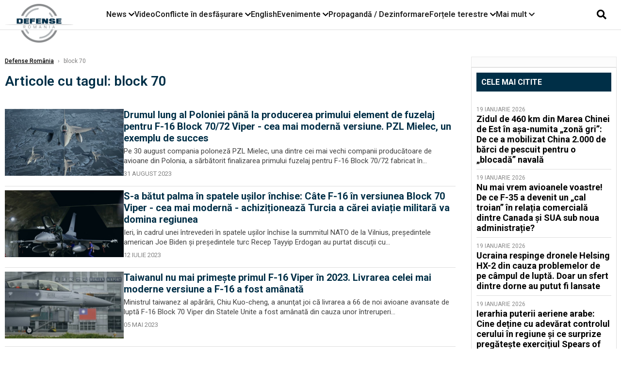

--- FILE ---
content_type: text/html; charset=UTF-8
request_url: https://www.defenseromania.ro/tag/block-70_28010
body_size: 11920
content:
<!DOCTYPE html>
<html lang="ro">

<head>
    <meta charset="UTF-8">
    <meta name="language" content="Romanian" />
    <title>Articole despre  Block 70 | Defense România     </title>
    <meta name="description" content="Citește toate stirile despre Block 70 pe site-ul Defense România - analize, explicații și context real. " />
    <meta name="viewport" content="width=device-width, initial-scale=1.0">

    <link rel="shortcut icon" href="/favicon.png?v=2">
    <link rel="icon" type="image/x-icon" href="/favicon.png?v=2">
    <link rel="shortcut icon" type="image/vnd.microsoft.icon" href="/favicon.png?v=2">

            <link rel="canonical" href="https://www.defenseromania.ro/tag/block-70_28010" />
                        <script type="application/ld+json">
                {"@context":"http:\/\/schema.org","@type":"BreadcrumbList","itemListElement":[{"@type":"ListItem","position":1,"item":{"name":"Defense Rom\u00e2nia","@id":"https:\/\/www.defenseromania.ro"}},{"@type":"ListItem","position":2,"item":{"name":"block 70","@id":"https:\/\/www.defenseromania.ro\/tag\/block-70_28010"}}]}            </script>
            <meta name="expires" content="never" />
    <meta name="revisit-after" content="whenever" />
            <meta name="robots" content="follow, index, max-snippet:-1, max-video-preview:-1, max-image-preview:large" />
        <meta name="theme-color" content="#292c33" />

    <meta name="robots" content="max-image-preview:large">

    
    
    <link rel="preload" href="https://www.defenseromania.ro/static/css/normalize.css" as="style">
    <link rel="preload" href="https://www.defenseromania.ro/static/css/owl.carousel.min.css" as="style" />
    <link rel="preload" href="https://www.defenseromania.ro/static/css/video-js.css" as="style">
    <link rel="preload" href="https://www.defenseromania.ro/static/css/dcnews-style.css?v=1768955429" as="style">
    <link rel="preconnect" href="https://fonts.googleapis.com">
    <link rel="preconnect" href="https://fonts.gstatic.com" crossorigin>

    <link href="https://fonts.googleapis.com/css2?family=Playfair+Display:ital,wght@0,400..900;1,400..900&family=Roboto:ital,wght@0,100..900;1,100..900&display=swap" rel="stylesheet">

    <link rel="stylesheet" href="https://www.defenseromania.ro/static/css/owl.carousel.min.css" type="text/css" />
    <link rel="stylesheet" href="https://www.defenseromania.ro/static/css/font-awesome-all.min.css?v=3" type="text/css" />

    <link rel="stylesheet" href="https://www.defenseromania.ro/static/css/video-js.css">
    <link rel="stylesheet" href="https://www.defenseromania.ro/static/css/dcnews-style.css?v=1768955429">

    <!-- Google tag (gtag.js)-->
    <script async src="https://www.googletagmanager.com/gtag/js?id=G-PMZ80LKM72"></script>
    <script>
        window.dataLayer = window.dataLayer || [];

        function gtag() {
            dataLayer.push(arguments);
        }

        gtag('consent', 'default', {
            'ad_storage': 'denied',
            'analytics_storage': 'granted',
            'ad_user_data': 'denied',
            'ad_personalization': 'denied'
        });

        gtag('js', new Date());

        gtag('config', 'G-PMZ80LKM72');
    </script>

    <script src="https://fundingchoicesmessages.google.com/i/pub-7670433186403461?ers=1"></script>
    <script src="https://securepubads.g.doubleclick.net/tag/js/gpt.js" crossorigin="anonymous" async></script>

            <script type="text/javascript">
            function toggleMore() {
                $('.overlay_wrapper').toggleClass('active');
                $('.logo_fl ').toggleClass('small');
            }

            function toggleSearch() {
                $('.icon_menu_search').toggleClass('active');
                $('.gcse-wrapper').toggleClass('active');
            }
        </script>

        
        <script>
            var articles = [{"article_title":"Zidul de 460 km din Marea Chinei de Est \u00een a\u0219a-numita \u201ezon\u0103 gri\u201d: De ce a mobilizat China 2.000 de b\u0103rci de pescuit pentru o \u201eblocad\u0103\u201d naval\u0103","article_url":"https:\/\/www.defenseromania.ro\/zidul-de-460-km-din-marea-chinei-de-est-in-asa-numita-zona-gri-de-ce-a-mobilizat-china-2-000-de-barci-de-pescuit-pentru-o-blocada-navala_640255.html"},{"article_title":"Nu mai vrem avioanele voastre! De ce F-35 a devenit un \u201ecal troian\u201d \u00een rela\u021bia comercial\u0103 dintre Canada \u0219i SUA sub noua administra\u021bie?","article_url":"https:\/\/www.defenseromania.ro\/nu-mai-vrem-avioanele-voastre-de-ce-f-35-a-devenit-un-cal-troian-in-relatia-comerciala-dintre-canada-si-sua-sub-noua-administratie_640246.html"},{"article_title":"Ucraina respinge dronele Helsing HX-2 din cauza problemelor de pe c\u00e2mpul de lupt\u0103. Doar un sfert dintre dorne au putut fi lansate","article_url":"https:\/\/www.defenseromania.ro\/ucraina-respinge-dronele-helsing-hx-2-din-cauza-problemelor-de-pe-campul-de-lupta-doar-un-sfert-dintre-dorne-au-putut-fi-lansate_640232.html"},{"article_title":"Ierarhia puterii aeriene arabe: Cine de\u021bine cu adev\u0103rat controlul cerului \u00een regiune \u0219i ce surprize preg\u0103te\u0219te exerci\u021biul Spears of Victory","article_url":"https:\/\/www.defenseromania.ro\/ierarhia-puterii-aeriene-arabe-cine-detine-cu-adevarat-controlul-cerului-in-regiune-si-ce-surprize-pregateste-exercitiul-spears-of-victory_640249.html"},{"article_title":"\u201eNu ve\u021bi c\u00e2\u0219tiga \u00een ap\u0103rare\u201d: Strategia radical\u0103 a generalului Sirski pentru ca Ucraina s\u0103 poat\u0103 prelua ini\u021biativa pe front \u00een 2026","article_url":"https:\/\/www.defenseromania.ro\/nu-veti-castiga-in-aparare-strategia-radicala-a-generalului-sirski-pentru-ca-ucraina-sa-poata-prelua-initiativa-pe-front-in-2026_640241.html"}]        </script>

                    

            <script>
                            </script>
        
    


                        <meta name="cXenseParse:pageclass" content="frontpage" />
                <meta name="cXenseParse:url" content="https://www.defenseromania.ro/tag/block-70_28010" />
    
                            
<!--Gemius video outstream sticky floating-->
<!--<script src="https://publisher.caroda.io/videoPlayer/caroda.min.js?ctok=6a2afe4b095653261466" crossorigin="anonymous" defer></script>-->
<!--End Gemius video outstream sticky floating-->
<!--<script async src="https://securepubads.g.doubleclick.net/tag/js/gpt.js" crossorigin="anonymous"></script>-->

<script >
    var googletag = googletag || {};googletag.cmd = googletag.cmd || [];
    googletag.cmd.push(function() {


        /*Billboard_responsive desktop si mobil, hp under main*/
        googletag.defineSlot("/1473368974/defenseromania_gpt/billboard_responsive", [[970,90], [970,200], [970,250], [728, 90], [728, 200], [750, 100], [750, 200], [750, 250], [750,300], [300, 250], [320, 50], [320, 100], [336, 250], [336, 280]], "div-gpt-defenseromania_gpt-billboard_responsive")
            .defineSizeMapping(
                googletag
                    .sizeMapping()
                    .addSize([990, 0],  [[970,90], [970,200], [970,250]])
                    .addSize([800, 0],  [[728, 90], [728, 200], [750, 100], [750, 200], [750, 250], [750,300]])
                    .addSize([336, 0],  [[300, 250], [320, 50], [320, 100], [336, 250], [336, 280]])
                    .addSize([320, 0],  [[300, 250], [320, 50], [320, 100]])
                    .addSize([0, 0], [])
                    .build()
            )
            .addService(googletag.pubads());

        /*End Billboard_responsive desktop si mobil, hp under main*/

        /*Billboard2_responsive desktop si mobil, hp above video box*/
        googletag.defineSlot("/1473368974/defenseromania_gpt/billboard2_responsive", [[970,90], [970,200], [970,250], [728, 90], [728, 200], [750, 100], [750, 200], [750, 250], [750,300], [300, 250], [300, 600], [320, 50], [320, 100], [336, 250], [336, 280]], "div-gpt-defenseromania_gpt-billboard2_responsive")
            .defineSizeMapping(
                googletag
                    .sizeMapping()
                    .addSize([990, 0],  [[970,90], [970,200], [970,250]])
                    .addSize([800, 0],  [[728, 90], [728, 200], [750, 100], [750, 200], [750, 250], [750,300]])
                    .addSize([336, 0],  [[300, 250], [300, 600], [320, 50], [320, 100], [336, 250], [336, 280]])
                    .addSize([320, 0],  [[300, 250], [300, 600], [320, 50], [320, 100]])
                    .addSize([0, 0], [])
                    .build()
            )
            .addService(googletag.pubads());

        /*End Billboard2_responsive desktop si mobil, hp above video box*/

        /*Billboard3_responsive desktop si mobil, hp under Conflicte in desfasurare*/
        googletag.defineSlot("/1473368974/defenseromania_gpt/billboard3_responsive", [[970,90], [970,200], [970,250], [728, 90], [728, 200], [750, 100], [750, 200], [750, 250], [750,300], [300, 250], [300, 600], [320, 50], [320, 100], [336, 250], [336, 280]], "div-gpt-defenseromania_gpt-billboard3_responsive")
            .defineSizeMapping(
                googletag
                    .sizeMapping()
                    .addSize([990, 0],  [[970,90], [970,200], [970,250]])
                    .addSize([800, 0],  [[728, 90], [728, 200], [750, 100], [750, 200], [750, 250], [750,300]])
                    .addSize([336, 0],  [[300, 250], [300, 600], [320, 50], [320, 100], [336, 250], [336, 280]])
                    .addSize([320, 0],  [[300, 250], [300, 600], [320, 50], [320, 100]])
                    .addSize([0, 0], [])
                    .build()
            )
            .addService(googletag.pubads());

        /*End Billboard3_responsive desktop si mobil, hp under Conflicte in desfasurare*/

        /*box1_horizontal desktop and mobile, article under Main Photo*/
        googletag.defineSlot("/1473368974/defenseromania_gpt/box1_horizontal", [[300,250], [320,50], [320,100], [336,250], [336,280], [728,90], [728,200], [750,250], [750,300], [900, 200], [900, 250]], "div-gpt-defenseromania_gpt-box1_horizontal")
            .defineSizeMapping(
                googletag
                    .sizeMapping()
                    .addSize([990, 0],  [ [728,90], [728,200], [750,250], [750,300], [900,200], [900,250]])
                    .addSize([770, 0],  [ [728,90], [728,200], [750,250], [750,300]])
                    .addSize([336, 0],  [ [300,250], [320,50], [320,100], [336,250], [336,280]])
                    .addSize([320, 0],  [ [300,250], [320,50], [320,100]])
                    .addSize([0, 0], [])
                    .build()
            )
            .addService(googletag.pubads());
        /*End box1_horizontal desktop and mobile, article under Main Photo*/

        /*box2_horizontal desktop and mobile, article under Article text*/
        googletag.defineSlot("/1473368974/defenseromania_gpt/box2_horizontal", [[300,250], [300,600], [320,50], [320,100], [336,250], [336,280], [728,90], [728,200], [750,250], [750,300], [900, 200], [900, 250]], "div-gpt-defenseromania_gpt-box2_horizontal")
            .defineSizeMapping(
                googletag
                    .sizeMapping()
                    .addSize([990, 0],  [ [728,90], [728,200], [750,250], [750,300], [900,200], [900,250]])
                    .addSize([770, 0],  [ [728,90], [728,200], [750,250], [750,300]])
                    .addSize([336, 0],  [ [300,250], [300,600], [320,50], [320,100], [336,250], [336,280]])
                    .addSize([320, 0],  [ [300,250], [300,600], [320,50], [320,100]])
                    .addSize([0, 0], [])
                    .build()
            )
            .addService(googletag.pubads());
        /*End box2_horizontal desktop and mobile, article under Article text*/

        /*box1_right desktop coloana dreapta prima pozitie*/
        googletag.defineSlot("/1473368974/defenseromania_gpt/box1_right", [[300,250], [300,600]], "div-gpt-defenseromania_gpt-box1_right")
            .defineSizeMapping(
                googletag
                    .sizeMapping()
                    .addSize([320, 0],  [[300,250], [300,600]])
                    .addSize([0, 0], [])
                    .build()
            )
            .addService(googletag.pubads());
        /*End box1_right desktop coloana dreapta prima pozitie*/

        /*box2_right video page*/
        googletag.defineSlot("/1473368974/defenseromania_gpt/box2_right_video", [[300,100], [300,200], [300,250]], "div-gpt-defenseromania_gpt-box2_right_video")
            .defineSizeMapping(
                googletag
                    .sizeMapping()
                    .addSize([320, 0],  [[300,100], [300,200], [300,250]])
                    .addSize([0, 0], [])
                    .build()
            )
            .addService(googletag.pubads());
        /*End box2_right video page*/


                googletag.pubads().setTargeting('defense_category', '' );
                        
        


        googletag.pubads().enableSingleRequest();

        function logGptSlots(label = '[GPT DEBUG]') {
            if (!window.googletag || !googletag.pubads) {
                console.warn(label, 'googletag not ready');
                return;
            }

            googletag.cmd.push(() => {
                const slots = googletag.pubads().getSlots();

                if (!slots || !slots.length) {
                    console.warn(label, 'no slots defined');
                    return;
                }

                console.group(`${label} ${slots.length} slot(s)`);

                slots.forEach((slot, i) => {
                    const divId = slot.getSlotElementId();
                    const path = slot.getAdUnitPath();

                    const sizes = slot.getSizes()
                        .map(s => s.getWidth() + 'x' + s.getHeight());

                    const targeting = slot.getTargetingMap
                        ? slot.getTargetingMap()
                        : {};

                    const response = slot.getResponseInformation
                        ? slot.getResponseInformation()
                        : null;

                    console.group(`Slot #${i + 1}: ${divId}`);
                    console.log('adUnitPath:', path);
                    console.log('sizes:', sizes);
                    console.log('targeting:', targeting);
                    console.log('response:', response);
                    console.groupEnd();
                });

                console.groupEnd();
            });
        }
        logGptSlots('[AFTER INIT]');
        googletag.cmd.push(() => {
            googletag.pubads().addEventListener('slotRenderEnded', (e) => {
                console.log('[GPT RENDER]', {
                    divId: e.slot.getSlotElementId(),
                    adUnitPath: e.slot.getAdUnitPath(),
                    isEmpty: e.isEmpty,
                    size: e.size,
                    creativeId: e.creativeId,
                    lineItemId: e.lineItemId
                });
            });
        });

        googletag.pubads().disableInitialLoad();
        googletag.enableServices();

    });


</script>                                        <meta name="google-site-verification" content="" />

    
    <script>
        var home = 0;
        var new_website = 1;
    </script>

    

    <style>
        @media screen and (max-width: 500px) {
            .burger-wrapper {
                display: inline-block;
                width: 40%;
                vertical-align: middle;
            }

            #nav-icon3 {
                width: 20px;
                height: 15px;
                position: relative;
                margin: 20px;
                margin-left: 15px;
                -webkit-transform: rotate(0deg);
                -moz-transform: rotate(0deg);
                -o-transform: rotate(0deg);
                transform: rotate(0deg);
                -webkit-transition: .5s ease-in-out;
                -moz-transition: .5s ease-in-out;
                -o-transition: .5s ease-in-out;
                transition: .5s ease-in-out;
                cursor: pointer;
            }

            #nav-icon3 span:nth-child(1) {
                top: 0;
            }

            #nav-icon3 span {
                display: block;
                position: absolute;
                height: 2px;
                width: 100%;
                background: #3a2a77;
                opacity: 1;
                left: 0;
                -webkit-transform: rotate(0deg);
                -moz-transform: rotate(0deg);
                -o-transform: rotate(0deg);
                transform: rotate(0deg);
                -webkit-transition: .25s ease-in-out;
                -moz-transition: .25s ease-in-out;
                -o-transition: .25s ease-in-out;
                transition: .25s ease-in-out;
            }

            .logo {
                text-align: center;
                vertical-align: middle;
                margin-bottom: 10px;
                margin-top: 11px;
                padding: 0;
                width: 20%;
                display: inline-block;
            }

            .nxt_menu,
            .nxt_menu_v2 {
                opacity: 0;
                width: 100%;
                position: absolute;
                top: -700px;
                background: #261f3d;
                z-index: 110;
                -webkit-box-shadow: 0 5px 30px 0px #000000;
                -moz-box-shadow: 0 5px 30px 0px #000000;
                box-shadow: 0 5px 30px 0px #000000;
                -webkit-transition: all ease-out .2s;
                -moz-transition: all ease-out .2s;
                -o-transition: all ease-out .2s;
                transition: all ease-out .2s;
            }

            .is_visible {
                opacity: 1;
                top: 0;
            }

            .nxt_menu_v2 h3 {
                display: inline-block;
                color: #fff;
                margin: 0 auto;
                line-height: 52px;
                font-size: 20px;
            }

            .subMenu_header {
                text-align: center;
                margin-bottom: 10px;
                height: 52px;
                padding-bottom: 10px;
                border-bottom: 1px solid #fff;
            }

            .subMenu_header i {
                position: absolute;
                left: 20px;
                top: 25px;
                font-size: 20px;
            }

            .nxt_menu_item .fa-caret-right {
                padding: 20px;
                position: absolute;
                bottom: -11px;
                font-size: 18px;
                color: #fff;
                right: 30px;
            }

            .nxt_menu_content {
                margin: 2%;
                color: #fff;
            }

            .nxt_menu_item {
                font-weight: 600;
                font-size: 13px;
                padding: 10px;
                padding-right: 0;
                position: relative;
                width: 48%;
                font-weight: 600;
                box-sizing: border-box;
                display: inline-block;
                vertical-align: middle;
            }

            .nxt_menu_item a {
                color: #fff;
            }

            .nxt_menu_item.selected a {
                color: #fecb30;
                font-weight: 800
            }

            .icon_menu_close {
                width: 50px;
                object-fit: contain;
                position: absolute;
                left: 12px;
                top: 10px;
                padding: 10px;
                cursor: pointer;
            }
        }
    </style>
    <script>
        var menuStack = [];

        function showSubmenu(id, name, url) {
            if (id != menuStack[menuStack.length - 1] && menuStack.length) {
                // $("#subMenu"+menuStack[menuStack.length-1]).slideUp("fast", function() {
                // 	$("#subMenu"+id).slideDown("fast");
                // });
                hide(document.getElementById("subMenu" + menuStack[menuStack.length - 1]));
                show(document.getElementById("subMenu" + id));
            } else {
                show(document.getElementById("subMenu" + id));
            }
            if (name != "") document.querySelector("#subMenu" + id + " .nxt_menu_v2_title").innerHTML = name;
            if (url != "") document.querySelector("#subMenu" + id + " .first a").innerHTML = name;
            if (url != "") document.querySelector("#subMenu" + id + " .first a").href = url;

            if ((menuStack.length == 0 || menuStack[menuStack.length - 1] != id) && id)
                menuStack.push(id);
        }

        function closeSubmenu(id) {
            hide(document.getElementById("subMenu" + id));
            menuStack.pop();
            if (menuStack.length)
                showSubmenu(menuStack[menuStack.length - 1], "", "");
        }

        function toggleMenu() {
            showSubmenu(0, "", "");
        }

        // Show an element
        var show = function(elem) {
            // elem.style.display = 'block';
            elem.classList.add('is_visible');
        };

        // Hide an element
        var hide = function(elem) {
            // elem.style.display = 'none';
            elem.classList.remove('is_visible');
        };
    </script>

    <script>
        var pool_results_enabled = 1    </script>
</head>

<body class="body-new ">

        <script>
        var ad = document.createElement('div');
        ad.id = 'AdSense';
        ad.className = 'AdSense';
        ad.style.display = 'block';
        ad.style.position = 'absolute';
        ad.style.top = '-1px';
        ad.style.height = '1px';
        document.body.appendChild(ad);
    </script>
    <div id="fb-root"></div>

    
    <div class="header_all_wrapper desktop_only">
        <div class="header_all" id="header_all">
            <div class="header_wrapper">
                <div id="header">
                    <div class="header_v2_left">
                        <a class="logo_fl" id="logo_fl" href="/" title="" rel="nofollow"></a>
                    </div>
                    <div class="header_v2_center">
                        <nav class="nav" itemscope="" itemtype="http://www.schema.org/SiteNavigationElement">
                            <ul class="nav-list">
                                                                    <li class="nav-list-item" itemprop="name" data-toggle-submenu="100">
                                        <a href="/news" title="News" class="nav-list-item-link " itemprop="url">News</a>
                                                                                    <i class="fa fa-chevron-down"></i>
                                            <ul class="sbmneu" id="submenu_100">
                                                                                                    <li>
                                                        <a href="/news/uniunea-europeana" title="Uniunea Europeană" class="nav-list-item-link " itemprop="url">Uniunea Europeană</a>
                                                    </li>
                                                                                                    <li>
                                                        <a href="/news/securitate-energetica" title="Securitate energetică" class="nav-list-item-link " itemprop="url">Securitate energetică</a>
                                                    </li>
                                                                                                    <li>
                                                        <a href="/news/nato" title="NATO" class="nav-list-item-link " itemprop="url">NATO</a>
                                                    </li>
                                                                                            </ul>
                                                                            </li>
                                                                    <li class="nav-list-item" itemprop="name" >
                                        <a href="/video" title="Video" class="nav-list-item-link " itemprop="url">Video</a>
                                                                            </li>
                                                                    <li class="nav-list-item" itemprop="name" data-toggle-submenu="102">
                                        <a href="/conflicte-militare-in-desfasurare" title="Conflicte în desfășurare" class="nav-list-item-link " itemprop="url">Conflicte în desfășurare</a>
                                                                                    <i class="fa fa-chevron-down"></i>
                                            <ul class="sbmneu" id="submenu_102">
                                                                                                    <li>
                                                        <a href="/conflicte-militare-in-desfasurare/siria" title="Siria" class="nav-list-item-link " itemprop="url">Siria</a>
                                                    </li>
                                                                                                    <li>
                                                        <a href="/conflicte-militare-in-desfasurare/libia" title="Libia" class="nav-list-item-link " itemprop="url">Libia</a>
                                                    </li>
                                                                                                    <li>
                                                        <a href="/conflicte-militare-in-desfasurare/irak" title="Irak" class="nav-list-item-link " itemprop="url">Irak</a>
                                                    </li>
                                                                                                    <li>
                                                        <a href="/conflicte-militare-in-desfasurare/yemen" title="Yemen" class="nav-list-item-link " itemprop="url">Yemen</a>
                                                    </li>
                                                                                                    <li>
                                                        <a href="/conflicte-militare-in-desfasurare/ucraina" title="Ucraina" class="nav-list-item-link " itemprop="url">Ucraina</a>
                                                    </li>
                                                                                                    <li>
                                                        <a href="/conflicte-militare-in-desfasurare/israel" title="Israel" class="nav-list-item-link " itemprop="url">Israel</a>
                                                    </li>
                                                                                            </ul>
                                                                            </li>
                                                                    <li class="nav-list-item" itemprop="name" >
                                        <a href="/english" title="English" class="nav-list-item-link " itemprop="url">English</a>
                                                                            </li>
                                                                    <li class="nav-list-item" itemprop="name" data-toggle-submenu="106">
                                        <a href="/evenimente" title="Evenimente" class="nav-list-item-link " itemprop="url">Evenimente</a>
                                                                                    <i class="fa fa-chevron-down"></i>
                                            <ul class="sbmneu" id="submenu_106">
                                                                                                    <li>
                                                        <a href="/evenimente/industria-de-aparare" title="Industria de apărare" class="nav-list-item-link " itemprop="url">Industria de apărare</a>
                                                    </li>
                                                                                            </ul>
                                                                            </li>
                                                                    <li class="nav-list-item" itemprop="name" >
                                        <a href="/propaganda-dezinformare" title="Propagandă / Dezinformare" class="nav-list-item-link " itemprop="url">Propagandă / Dezinformare</a>
                                                                            </li>
                                                                    <li class="nav-list-item" itemprop="name" data-toggle-submenu="109">
                                        <a href="/forta-terestra" title="Forțele terestre" class="nav-list-item-link " itemprop="url">Forțele terestre</a>
                                                                                    <i class="fa fa-chevron-down"></i>
                                            <ul class="sbmneu" id="submenu_109">
                                                                                                    <li>
                                                        <a href="/forta-terestra/forte-speciale" title="Forțele speciale" class="nav-list-item-link " itemprop="url">Forțele speciale</a>
                                                    </li>
                                                                                            </ul>
                                                                            </li>
                                                                                                <li class="nav-list-item" itemprop="name" data-toggle-submenu="0">
                                    <a href="javascript:void(0);" title="Mai mult" class="nav-list-item-link" itemprop="url">Mai mult <i class="fa fa-chevron-down"></i></a>
                                    <ul class="sbmneu" id="submenu_0">
                                                                                    <li>
                                                <a href="/forta-navala" title="Forțele navale" class="nav-list-item-link " itemprop="url">Forțele navale</a>
                                            </li>
                                                                                    <li>
                                                <a href="/forta-aeriana" title="Forțele aeriene" class="nav-list-item-link " itemprop="url">Forțele aeriene</a>
                                            </li>
                                                                                    <li>
                                                <a href="/cyber" title="Cyber" class="nav-list-item-link " itemprop="url">Cyber</a>
                                            </li>
                                                                                    <li>
                                                <a href="/terorism" title="Terorism" class="nav-list-item-link " itemprop="url">Terorism</a>
                                            </li>
                                                                                    <li>
                                                <a href="/industrie-de-aparare" title="Industria de apărare" class="nav-list-item-link " itemprop="url">Industria de apărare</a>
                                            </li>
                                                                                    <li>
                                                <a href="/strategica" title="Strategica" class="nav-list-item-link " itemprop="url">Strategica</a>
                                            </li>
                                                                                    <li>
                                                <a href="/istorie" title="Istorie" class="nav-list-item-link " itemprop="url">Istorie</a>
                                            </li>
                                                                                    <li>
                                                <a href="/intelligence" title="Intelligence" class="nav-list-item-link " itemprop="url">Intelligence</a>
                                            </li>
                                                                            </ul>
                                </li>
                                                            </ul>
                        </nav>
                    </div>
                    <div class="header_v2_right">
                        <div class="icon_wrapper">
                            <i class="fa fa-search" onclick="toggleSearch();"></i>

                            <div class="gcse-wrapper" id="gcse-wrapper">
                                <form name="" action="/cauta" method="get" id="searchSiteForm">
                                    <input type="text" class="nxt_searchInput" id="nxt_searchInput" name="q" placeholder="Scrie aici pentru a căuta">
                                    <button type="submit" class="nxt_searchSubmit" value="">
                                        <img src="https://media.dcnews.ro/assets/images/icon_search_desktop.png" class="icon_menu_search" width="20" height="18">
                                    </button>
                                </form>
                            </div>
                        </div>
                    </div>
                </div>
            </div>


                    </div>
    </div>

    <header class="mobile_only">
        <div class="headerMobile">
            <div class="logo" style="">
                <a href="/" class="prerender">
                    <img src="https://media.defenseromania.ro/assets_v2/images/logo_defense.png?v=2" width="50" alt="Defense România" />
                </a>
            </div>
            <div class="right">
                <div class="burger-wrapper">
                    <div id="mobileBurgerNav" onClick="toggleNavMenu();">
                        <i class="fa-solid fa-bars"></i>
                        <i class="fa-solid fa-xmark"></i>
                    </div>
                </div>
            </div>
        </div>
        <div id="navigationMobile">
            <div id="navigationMobileSearch">
                <form action="/cauta" method="get">
                    <div class="mobileSearch">
                        <input type="text" name="q" placeholder="Caută articol...">
                        <button type="submit" class="mobileSearchButton">
                            <i class="fa-solid fa-magnifying-glass"></i>
                        </button>
                    </div>
                </form>
            </div>
                                                <div class="mobileMenuHead" id="mobileMenuHead_100">
                        <div class="mobileMenuItem" id="mobileMenuItem_100" onClick="toggleSubmenu(100);">
                            <span>News</span>
                            <i class="fa-solid fa-chevron-down"></i>
                        </div>
                    </div>
                    <div class="mobileSubmenuContainer" id="mobileSubmenu_100">
                        <div class="mobileMenuItem"> <a href="/news">News</a></div>
                                                    <div class="mobileMenuItem"> <a href="/news/uniunea-europeana">Uniunea Europeană</a></div>
                                                    <div class="mobileMenuItem"> <a href="/news/securitate-energetica">Securitate energetică</a></div>
                                                    <div class="mobileMenuItem"> <a href="/news/nato">NATO</a></div>
                                            </div>
                                                                <div class="mobileMenuHead">
                        <div class="mobileMenuItem"> <a href="/video">Video </a></div>
                    </div>
                                                                <div class="mobileMenuHead" id="mobileMenuHead_102">
                        <div class="mobileMenuItem" id="mobileMenuItem_102" onClick="toggleSubmenu(102);">
                            <span>Conflicte în desfășurare</span>
                            <i class="fa-solid fa-chevron-down"></i>
                        </div>
                    </div>
                    <div class="mobileSubmenuContainer" id="mobileSubmenu_102">
                        <div class="mobileMenuItem"> <a href="/conflicte-militare-in-desfasurare">Conflicte în desfășurare</a></div>
                                                    <div class="mobileMenuItem"> <a href="/conflicte-militare-in-desfasurare/siria">Siria</a></div>
                                                    <div class="mobileMenuItem"> <a href="/conflicte-militare-in-desfasurare/libia">Libia</a></div>
                                                    <div class="mobileMenuItem"> <a href="/conflicte-militare-in-desfasurare/irak">Irak</a></div>
                                                    <div class="mobileMenuItem"> <a href="/conflicte-militare-in-desfasurare/yemen">Yemen</a></div>
                                                    <div class="mobileMenuItem"> <a href="/conflicte-militare-in-desfasurare/ucraina">Ucraina</a></div>
                                                    <div class="mobileMenuItem"> <a href="/conflicte-militare-in-desfasurare/israel">Israel</a></div>
                                            </div>
                                                                <div class="mobileMenuHead">
                        <div class="mobileMenuItem"> <a href="/english">English </a></div>
                    </div>
                                                                <div class="mobileMenuHead" id="mobileMenuHead_106">
                        <div class="mobileMenuItem" id="mobileMenuItem_106" onClick="toggleSubmenu(106);">
                            <span>Evenimente</span>
                            <i class="fa-solid fa-chevron-down"></i>
                        </div>
                    </div>
                    <div class="mobileSubmenuContainer" id="mobileSubmenu_106">
                        <div class="mobileMenuItem"> <a href="/evenimente">Evenimente</a></div>
                                                    <div class="mobileMenuItem"> <a href="/evenimente/industria-de-aparare">Industria de apărare</a></div>
                                            </div>
                                                                <div class="mobileMenuHead">
                        <div class="mobileMenuItem"> <a href="/propaganda-dezinformare">Propagandă / Dezinformare </a></div>
                    </div>
                                                                <div class="mobileMenuHead" id="mobileMenuHead_109">
                        <div class="mobileMenuItem" id="mobileMenuItem_109" onClick="toggleSubmenu(109);">
                            <span>Forțele terestre</span>
                            <i class="fa-solid fa-chevron-down"></i>
                        </div>
                    </div>
                    <div class="mobileSubmenuContainer" id="mobileSubmenu_109">
                        <div class="mobileMenuItem"> <a href="/forta-terestra">Forțele terestre</a></div>
                                                    <div class="mobileMenuItem"> <a href="/forta-terestra/forte-speciale">Forțele speciale</a></div>
                                            </div>
                                                                <div class="mobileMenuHead">
                        <div class="mobileMenuItem"> <a href="/forta-navala">Forțele navale </a></div>
                    </div>
                                                                <div class="mobileMenuHead">
                        <div class="mobileMenuItem"> <a href="/forta-aeriana">Forțele aeriene </a></div>
                    </div>
                                                                <div class="mobileMenuHead">
                        <div class="mobileMenuItem"> <a href="/cyber">Cyber </a></div>
                    </div>
                                                                <div class="mobileMenuHead">
                        <div class="mobileMenuItem"> <a href="/terorism">Terorism </a></div>
                    </div>
                                                                <div class="mobileMenuHead">
                        <div class="mobileMenuItem"> <a href="/industrie-de-aparare">Industria de apărare </a></div>
                    </div>
                                                                <div class="mobileMenuHead">
                        <div class="mobileMenuItem"> <a href="/strategica">Strategica </a></div>
                    </div>
                                                                <div class="mobileMenuHead">
                        <div class="mobileMenuItem"> <a href="/istorie">Istorie </a></div>
                    </div>
                                                                <div class="mobileMenuHead">
                        <div class="mobileMenuItem"> <a href="/intelligence">Intelligence </a></div>
                    </div>
                            
            <div id="navigationMobileApps" style="padding: 15px 8px;">
                <span style="font-size: 16px;line-height: 35px;font-family: Helvetica,sans-serif;font-weight: 700; color:#000;">Poți descărca aplicația:</span><br />
                <div id="mobileAppLinks">
                    <a href='https://apps.apple.com/us/app/defenseromania/id1394093754'><img alt='Get it on App Store' class="lazy" src="https://media.dcnews.ro/nxthost/app-store-logo.png" height="40" width="116" /></a>
                    <a href='https://play.google.com/store/apps/details?id=com.nxthub.defenseromania&hl=en_SG&gl=RO'><img alt='Get it on Google Play' class="lazy" src="https://media.dcnews.ro/nxthost/play_store_logo.2.png" height="40" width="116" /></a>
                </div>
            </div>
        </div>
    </header>

    <script>
        function toggleNavMenu() {
            $('html').toggleClass('navActive');
            $('body').toggleClass('navActive');
            $('#mobileBurgerNav').toggleClass('active');
            $('#navigationMobile').toggleClass('active');
        }

        function toggleSubmenu(id) {
            $('.mobileSubmenuContainer').not('#mobileSubmenu_' + id).removeClass('active');
            $('.mobileMenuItem').not('#mobileMenuHead_' + id).removeClass('active');
            $('#mobileSubmenu_' + id).toggleClass('active');
            $('#mobileMenuHead_' + id).toggleClass('active');
        }
    </script>

    <!--Branging U shaped-->
    <div class="desktop-only" style="width: 1200px; margin: 0 auto">
        <div class="" style="position: relative; width:1200px;/*height:250px;*/">

        </div>
    </div>

    <!--End Branging U shaped-->

    <div class="page">
        <div class="Content">
            <div class="section author-page lazy"  style="background-repeat: no-repeat; background-size: cover; background-position: center top"><div class="wrap">

    <div class="container_fixed_width">

<div class="content-fixed spliter" style="background-color: transparent">
        <div class="elements" style="width:calc(75% - ((24px * 2)/ 3)); ">
                
<div class="ContentLeftCateg">
    <div class="siteBreadcrumb">
                <div id="location">
            <a href="https://www.defenseromania.ro/">Defense România</a>
                            <span>&rsaquo;</span>
                                    block 70                        </div>
        </div>

    <div class="ContentIndexStiri">
        <h1>Articole cu tagul: block 70</h1>
        <div class="clear"></div>

        <div class="section" style="background-repeat: no-repeat; background-size: cover; background-position: center top">
            <div class="wrap">

                <div class="spliter">
                    <div class="elements section-listing" style="width:100%; ">
                        <ul>
                                                            <li>
                                    <div>
                                        <article>

<div class="thumb" data-size="landscape">

    <a href="https://www.defenseromania.ro/drumul-lung-al-poloniei-pana-la-producerea-primului-element-de-fuzelaj-pentru-f-16-block-70-72-viper-cea-mai-moderna-versiune-pzl-mielec-un-exemplu-de-succes_624322.html">
        <picture>

            
            
            <img
                src="https://www.defenseromania.ro/thumbs/landscape/2023/08/31/drumul-lung-al-poloniei-pana-la-producerea-primului-element-de-fuzelaj-pentru-f-16-block-70-72-viper-cea-mai-moderna-versiune-pzl-mielec-un-exemplu-de-succes-82733.webp"
                alt="Drumul lung al Poloniei până la producerea primului element de fuzelaj pentru F-16 Block 70/72 Viper - cea mai modernă versiune. PZL Mielec, un exemplu de succes"
                loading="eager" fetchpriority="high"                width="600" height="334"                class="img" />
        </picture>

        
        
        
        
    </a>

</div><div class="compact-details">
    <h3 class="title">
<a href="https://www.defenseromania.ro/drumul-lung-al-poloniei-pana-la-producerea-primului-element-de-fuzelaj-pentru-f-16-block-70-72-viper-cea-mai-moderna-versiune-pzl-mielec-un-exemplu-de-succes_624322.html" title="drumul lung al poloniei pana la producerea primului element de fuzelaj pentru f 16 block 70 72 viper cea mai moderna versiune pzl mielec un exemplu de succes">
    
    
    Drumul lung al Poloniei până la producerea primului element de fuzelaj pentru F-16 Block 70/72 Viper - cea mai modernă versiune. PZL Mielec, un exemplu de succes</a>
</h3>    <div class="abs">Pe 30 august compania poloneză PZL Mielec, una dintre cei mai vechi companii producătoare de avioane din Polonia, a sărbătorit finalizarea primului fuzelaj pentru F-16 Block 70/72 fabricat în...</div>
    <div class="categ_date">
                            <div class="date">31 August 2023</div>
                    </div>
</div>
</article>                                    </div>
                                </li>
                                                            <li>
                                    <div>
                                        <article>

<div class="thumb" data-size="landscape">

    <a href="https://www.defenseromania.ro/s-a-batut-palma-in-spatele-usilor-inchise-cate-f-16-in-versiunea-block-70-viper-cea-mai-moderna-achizitioneaza-turcia-a-carei-aviatie-militara-va-domina-regiunea_623554.html">
        <picture>

            
            
            <img
                src="https://www.defenseromania.ro/thumbs/landscape/2023/07/12/s-a-batut-palma-in-spatele-usilor-inchise-cate-f-16-in-versiunea-block-70-viper-cea-mai-moderna-achizitioneaza-turcia-a-carei-aviatie-militara-va-domina-regiunea-87251.webp"
                alt="S-a bătut palma în spatele ușilor închise: Câte F-16 în versiunea Block 70 Viper - cea mai modernă - achiziționează Turcia a cărei aviație militară va domina regiunea"
                loading="eager" fetchpriority="high"                width="600" height="334"                class="img" />
        </picture>

        
        
        
        
    </a>

</div><div class="compact-details">
    <h3 class="title">
<a href="https://www.defenseromania.ro/s-a-batut-palma-in-spatele-usilor-inchise-cate-f-16-in-versiunea-block-70-viper-cea-mai-moderna-achizitioneaza-turcia-a-carei-aviatie-militara-va-domina-regiunea_623554.html" title="s a batut palma in spatele usilor inchise cate f 16 in versiunea block 70 viper cea mai moderna achizitioneaza turcia a carei aviatie militara va domina regiunea">
    
    
    S-a bătut palma în spatele ușilor închise: Câte F-16 în versiunea Block 70 Viper - cea mai modernă - achiziționează Turcia a cărei aviație militară va domina regiunea</a>
</h3>    <div class="abs">Ieri, în cadrul unei întrevederi în spatele ușilor închise la summitul NATO de la Vilnius, președintele american Joe Biden și președintele turc Recep Tayyip Erdogan au purtat discuții cu...</div>
    <div class="categ_date">
                            <div class="date">12 Iulie 2023</div>
                    </div>
</div>
</article>                                    </div>
                                </li>
                                                            <li>
                                    <div>
                                        <article>

<div class="thumb" data-size="landscape">

    <a href="https://www.defenseromania.ro/taiwanul-nu-mai-primeste-primul-f-16-viper-in-2023-livrarea-celei-mai-moderne-versiune-a-f-16-a-fost-amanata_622539.html">
        <picture>

            
            
            <img
                src="https://www.defenseromania.ro/thumbs/landscape/2023/05/05/taiwanul-nu-mai-primeste-primul-f-16-viper-in-2023-livrarea-celei-mai-moderne-versiune-a-f-16-a-fost-amanata-93287.webp"
                alt="Taiwanul nu mai primește primul F-16 Viper în 2023. Livrarea celei mai moderne versiune a F-16 a fost amânată"
                loading="eager" fetchpriority="high"                width="600" height="334"                class="img" />
        </picture>

        
        
        
        
    </a>

</div><div class="compact-details">
    <h3 class="title">
<a href="https://www.defenseromania.ro/taiwanul-nu-mai-primeste-primul-f-16-viper-in-2023-livrarea-celei-mai-moderne-versiune-a-f-16-a-fost-amanata_622539.html" title="taiwanul nu mai primeste primul f 16 viper in 2023 livrarea celei mai moderne versiune a f 16 a fost amanata">
    
    
    Taiwanul nu mai primește primul F-16 Viper în 2023. Livrarea celei mai moderne versiune a F-16 a fost amânată</a>
</h3>    <div class="abs">Ministrul taiwanez al apărării, Chiu Kuo-cheng, a anunţat joi că livrarea a 66 de noi avioane avansate de luptă F-16 Block 70 Viper din Statele Unite a fost amânată din cauza unor întreruperi...</div>
    <div class="categ_date">
                            <div class="date">05 Mai 2023</div>
                    </div>
</div>
</article>                                    </div>
                                </li>
                                                            <li>
                                    <div>
                                        <article>

<div class="thumb" data-size="landscape">

    <a href="https://www.defenseromania.ro/f-16-inca-pe-val-lockheed-martin-bifeaza-un-moment-istoric-finalizarea-primului-avion-f-16-block-70-viper-cea-mai-moderna-versiune_621632.html">
        <picture>

            
            
            <img
                src="https://www.defenseromania.ro/thumbs/landscape/2023/03/13/f-16-inca-pe-val-lockheed-martin-bifeaza-un-moment-istoric-finalizarea-primului-avion-f-16-block-70-viper-cea-mai-moderna-versiune-98432.webp"
                alt="F-16, încă pe val. Lockheed Martin bifează un moment istoric: Finalizarea primului avion F-16 Block 70 Viper - cea mai modernă versiune"
                loading="eager" fetchpriority="high"                width="600" height="334"                class="img" />
        </picture>

        
        
        
        
    </a>

</div><div class="compact-details">
    <h3 class="title">
<a href="https://www.defenseromania.ro/f-16-inca-pe-val-lockheed-martin-bifeaza-un-moment-istoric-finalizarea-primului-avion-f-16-block-70-viper-cea-mai-moderna-versiune_621632.html" title="f 16 inca pe val lockheed martin bifeaza un moment istoric finalizarea primului avion f 16 block 70 viper cea mai moderna versiune">
    
    
    F-16, încă pe val. Lockheed Martin bifează un moment istoric: Finalizarea primului avion F-16 Block 70 Viper - cea mai modernă versiune</a>
</h3>    <div class="abs">Oficialii din SUA, Bahrain și ai companiei Lockheed Martin au sărbătorit pe 12 martie finalizarea primei aeronave F-16V Block 70 pentru Forțele Aeriene Regale din Bahrain, la facilitatea Lockheed...</div>
    <div class="categ_date">
                            <div class="date">13 Martie 2023</div>
                    </div>
</div>
</article>                                    </div>
                                </li>
                                                            <li>
                                    <div>
                                        <article>

<div class="thumb" data-size="landscape">

    <a href="https://www.defenseromania.ro/noul-mig-35-un-fel-de-f-16-block-70-72-viper-rusesc-doar-ca-industria-rusa-nu-prea-poate-sa-tina-pasul_621174.html">
        <picture>

            
            
            <img
                src="https://www.defenseromania.ro/thumbs/landscape/2023/02/16/noul-mig-35-un-fel-de-f-16-block-70-72-viper-rusesc-doar-ca-industria-rusa-nu-prea-poate-sa-tina-pasul-100925.webp"
                alt="Noul MiG-35, un fel de F-16 Block 70/72 Viper „rusesc”. Doar că industria rusă nu prea poate să țină pasul"
                loading="eager" fetchpriority="high"                width="600" height="334"                class="img" />
        </picture>

        
        
        
        
    </a>

</div><div class="compact-details">
    <h3 class="title">
<a href="https://www.defenseromania.ro/noul-mig-35-un-fel-de-f-16-block-70-72-viper-rusesc-doar-ca-industria-rusa-nu-prea-poate-sa-tina-pasul_621174.html" title="noul mig 35 un fel de f 16 block 70 72 viper rusesc doar ca industria rusa nu prea poate sa tina pasul">
    
    
    Noul MiG-35, un fel de F-16 Block 70/72 Viper „rusesc”. Doar că industria rusă nu prea poate să țină pasul</a>
</h3>    <div class="abs">Rusia a prezentat în 2019 cu mare fast cel mai nou produs al Fulcrum, multirolul MiG-35. MiG-35 este succesorul MiG-29, unul din marile succese ale industriei aeronautice ruse. </div>
    <div class="categ_date">
                            <div class="date">16 Februarie 2023</div>
                    </div>
</div>
</article>                                    </div>
                                </li>
                                                            <li>
                                    <div>
                                        <article>

<div class="thumb" data-size="landscape">

    <a href="https://www.defenseromania.ro/iordania-semneaza-un-acord-pentru-achizitionarea-a-12-avioane-f-16-din-sua-iordania-cumpara-versiunea-block-70-a-f-16_620680.html">
        <picture>

            
            
            <img
                src="https://www.defenseromania.ro/thumbs/landscape/2023/01/20/iordania-semneaza-un-acord-pentru-achizitionarea-a-12-avioane-f-16-din-sua-iordania-cumpara-versiunea-block-70-a-f-16-103229.webp"
                alt="Iordania semnează un acord pentru achiziționarea a 12 avioane F-16 din SUA. Iordania cumpără versiunea Block 70 a F-16"
                loading="eager" fetchpriority="high"                width="600" height="334"                class="img" />
        </picture>

        
        
        
        
    </a>

</div><div class="compact-details">
    <h3 class="title">
<a href="https://www.defenseromania.ro/iordania-semneaza-un-acord-pentru-achizitionarea-a-12-avioane-f-16-din-sua-iordania-cumpara-versiunea-block-70-a-f-16_620680.html" title="iordania semneaza un acord pentru achizitionarea a 12 avioane f 16 din sua iordania cumpara versiunea block 70 a f 16">
    
    
    Iordania semnează un acord pentru achiziționarea a 12 avioane F-16 din SUA. Iordania cumpără versiunea Block 70 a F-16</a>
</h3>    <div class="abs">Iordania a semnat, joi, un acord de modificare a achiziției de aeronave F-16, care include livrarea a 12 avioane F-16 într-o primă fază.</div>
    <div class="categ_date">
                            <div class="date">20 Ianuarie 2023</div>
                    </div>
</div>
</article>                                    </div>
                                </li>
                                                            <li>
                                    <div>
                                        <article>

<div class="thumb" data-size="landscape">

    <a href="https://www.defenseromania.ro/bulgaria-a-votat-aprobarea-a-inca-8-avioane-f-16-in-cea-mai-moderna-versiune-dar-cu-mare-scandal-partida-pro-rusa-a-dat-tonul_619710.html">
        <picture>

            
            
            <img
                src="https://www.defenseromania.ro/thumbs/landscape/2022/11/25/bulgaria-a-votat-aprobarea-a-inca-8-avioane-f-16-in-cea-mai-moderna-versiune-dar-cu-mare-scandal-partida-pro-rusa-a-dat-tonul-107882.webp"
                alt="Bulgaria a votat aprobarea a încă 8 avioane F-16 în cea mai modernă versiune, dar cu mare scandal. Partida pro-rusă a dat tonul"
                loading="eager" fetchpriority="high"                width="600" height="334"                class="img" />
        </picture>

        
        
        
        
    </a>

</div><div class="compact-details">
    <h3 class="title">
<a href="https://www.defenseromania.ro/bulgaria-a-votat-aprobarea-a-inca-8-avioane-f-16-in-cea-mai-moderna-versiune-dar-cu-mare-scandal-partida-pro-rusa-a-dat-tonul_619710.html" title="bulgaria a votat aprobarea a inca 8 avioane f 16 in cea mai moderna versiune dar cu mare scandal partida pro rusa a dat tonul">
    
    
    Bulgaria a votat aprobarea a încă 8 avioane F-16 în cea mai modernă versiune, dar cu mare scandal. Partida pro-rusă a dat tonul</a>
</h3>    <div class="abs">A fost scandal azi în Parlamentul Bulgariei, unde în cele din urmă a fost votată ratificarea contractului dintre Sofia și gigantul american Lockheed Martin pentru achiziția a încă 8 avioane...</div>
    <div class="categ_date">
                            <div class="date">25 Noiembrie 2022</div>
                    </div>
</div>
</article>                                    </div>
                                </li>
                                                            <li>
                                    <div>
                                        <article class="gallery">

<div class="thumb" data-size="landscape">

    <a href="https://www.defenseromania.ro/daca-romania-nu-se-grabeste-sa-semneze-contractul-pentru-f-16-bulgaria-desfasoara-o-cursa-contracronometru-pentru-viper_619131.html">
        <picture>

            
            
            <img
                src="https://www.defenseromania.ro/thumbs/landscape/2022/10/29/daca-romania-nu-se-grabeste-sa-semneze-contractul-pentru-f-16-bulgaria-desfasoara-o-cursa-contracronometru-pentru-viper-110546.webp"
                alt="Dacă România nu se grăbește să semneze contractul pentru F-16, Bulgaria desfășoară o cursă contracronometru pentru Viper"
                loading="eager" fetchpriority="high"                width="600" height="334"                class="img" />
        </picture>

        
                    <span class="gallery_icon"></span>
        
        
        
    </a>

</div><div class="compact-details">
    <h3 class="title">
<a href="https://www.defenseromania.ro/daca-romania-nu-se-grabeste-sa-semneze-contractul-pentru-f-16-bulgaria-desfasoara-o-cursa-contracronometru-pentru-viper_619131.html" title="daca romania nu se grabeste sa semneze contractul pentru f 16 bulgaria desfasoara o cursa contracronometru pentru viper">
    
    
    Dacă România nu se grăbește să semneze contractul pentru F-16, Bulgaria desfășoară o cursă contracronometru pentru Viper</a>
</h3>    <div class="abs">Criza politică din Bulgaria pune în pericol contractul pentru al doilea lot de F-16 Fighting Falcon Block 70/72, în cea mai modernă versiune a celebrelor F-16.</div>
    <div class="categ_date">
                            <div class="date">29 Octombrie 2022</div>
                    </div>
</div>
</article>                                    </div>
                                </li>
                                                            <li>
                                    <div>
                                        <article>

<div class="thumb" data-size="landscape">

    <a href="https://www.defenseromania.ro/cum-incearca-grecia-sa-blocheze-achizitia-turciei-de-f-16-ankara-vorbeste-despre-un-razboi-pe-care-grecii-incearca-sa-l-provoace_617132.html">
        <picture>

            
            
            <img
                src="https://www.defenseromania.ro/thumbs/landscape/2022/07/06/cum-incearca-grecia-sa-blocheze-achizitia-turciei-de-f-16-ankara-vorbeste-despre-un-razboi-pe-care-grecii-incearca-sa-l-provoace-118847.webp"
                alt="Cum încearcă Grecia să blocheze achiziția Turciei de F-16. Ankara vorbește despre un război pe care grecii vor să-l provoace"
                loading="eager" fetchpriority="high"                width="600" height="334"                class="img" />
        </picture>

        
        
        
        
    </a>

</div><div class="compact-details">
    <h3 class="title">
<a href="https://www.defenseromania.ro/cum-incearca-grecia-sa-blocheze-achizitia-turciei-de-f-16-ankara-vorbeste-despre-un-razboi-pe-care-grecii-incearca-sa-l-provoace_617132.html" title="cum incearca grecia sa blocheze achizitia turciei de f 16 ankara vorbeste despre un razboi pe care grecii incearca sa l provoace">
    
    
    Cum încearcă Grecia să blocheze achiziția Turciei de F-16. Ankara vorbește despre un război pe care grecii vor să-l provoace</a>
</h3>    <div class="abs">Tensiunile dintre Turcia și Grecia, ambele state membre NATO, o rivalitate acerbă și fără precedent care nu de puține ori a pus la grea încercare Alianța, par departe de a se încheia, în...</div>
    <div class="categ_date">
                            <div class="date">06 Iulie 2022</div>
                    </div>
</div>
</article>                                    </div>
                                </li>
                                                            <li>
                                    <div>
                                        <article>

<div class="thumb" data-size="landscape">

    <a href="https://www.defenseromania.ro/oficial-bulgaria-cumpara-f-16-pentru-1-6-miliarde-8-avioane-viper-mai-scumpe-decat-cele-3-escadrile-ale-romaniei_615830.html">
        <picture>

            
            
            <img
                src="https://www.defenseromania.ro/thumbs/landscape/2022/04/05/oficial-bulgaria-cumpara-f-16-pentru-1-6-miliarde-8-avioane-viper-mai-scumpe-decat-cele-3-escadrile-ale-romaniei-123470.webp"
                alt="Oficial: Bulgaria cumpără F-16 pentru 1.6 miliarde $. 8 avioane Viper, mai scumpe decât cele 3 escadrile ale României"
                loading="eager" fetchpriority="high"                width="600" height="334"                class="img" />
        </picture>

        
        
        
        
    </a>

</div><div class="compact-details">
    <h3 class="title">
<a href="https://www.defenseromania.ro/oficial-bulgaria-cumpara-f-16-pentru-1-6-miliarde-8-avioane-viper-mai-scumpe-decat-cele-3-escadrile-ale-romaniei_615830.html" title="oficial bulgaria cumpara f 16 pentru 1 6 miliarde 8 avioane viper mai scumpe decat cele 3 escadrile ale romaniei">
    
    
    Oficial: Bulgaria cumpără F-16 pentru 1.6 miliarde $. 8 avioane Viper, mai scumpe decât cele 3 escadrile ale României</a>
</h3>    <div class="abs">Achiziția de F-16 Fighting Falcon a României a generat numeroase discuții și nu de puține ori critici, în special din cauza faptului că aeronavele sunt second hand. Să aruncăm un ochi spre...</div>
    <div class="categ_date">
                            <div class="date">05 Aprilie 2022</div>
                    </div>
</div>
</article>                                    </div>
                                </li>
                                                    </ul>
                    </div>
                </div>
            </div>
        </div>

        <div class="section-paginatie">
                    </div>

    </div>
</div>

        </div>
        <div class="elements" style="width:calc(25% - ((24px * 2)/ 3)); ">
                <div class="section ContentRight desktop_only sticky lazy"  style="background-repeat: no-repeat; background-size: cover; background-position: center top"><div class="wrap">        <div class="ad-container">
<div style="background: #f9f9f98a;border: 1px solid #dcdcdc96; width: 300px; margin-bottom: 10px; text-align: center;">
<center style="padding-bottom:20px"><!-- /1473368974/defenseromania_gpt/box1_right -->
<div id="div-gpt-defenseromania_gpt-box1_right"><script>googletag.cmd.push(() => { googletag.display("div-gpt-defenseromania_gpt-box1_right"); });</script></div>
</center>
</div>
</div>
    <div class="box_recent_news box_cele_mai_citite_stiri">
    <div class="section-list">
        <div class="section-title">
            <span>Cele mai citite</span>
        </div>
    </div>
        <div class="recent_news" style="border-top: none;">
              <a href="https://www.defenseromania.ro/zidul-de-460-km-din-marea-chinei-de-est-in-asa-numita-zona-gri-de-ce-a-mobilizat-china-2-000-de-barci-de-pescuit-pentru-o-blocada-navala_640255.html">
                <div class="recent_news_date">19 IANUARIE 2026</div>
                <span>Zidul de 460 km din Marea Chinei de Est în așa-numita „zonă gri”: De ce a mobilizat China 2.000 de bărci de pescuit pentru o „blocadă” navală</span>
            </a>
            </div><div class="recent_news" >
              <a href="https://www.defenseromania.ro/nu-mai-vrem-avioanele-voastre-de-ce-f-35-a-devenit-un-cal-troian-in-relatia-comerciala-dintre-canada-si-sua-sub-noua-administratie_640246.html">
                <div class="recent_news_date">19 IANUARIE 2026</div>
                <span>Nu mai vrem avioanele voastre! De ce F-35 a devenit un „cal troian” în relația comercială dintre Canada și SUA sub noua administrație?</span>
            </a>
            </div><div class="recent_news" >
              <a href="https://www.defenseromania.ro/ucraina-respinge-dronele-helsing-hx-2-din-cauza-problemelor-de-pe-campul-de-lupta-doar-un-sfert-dintre-dorne-au-putut-fi-lansate_640232.html">
                <div class="recent_news_date">19 IANUARIE 2026</div>
                <span>Ucraina respinge dronele Helsing HX-2 din cauza problemelor de pe câmpul de luptă. Doar un sfert dintre dorne au putut fi lansate</span>
            </a>
            </div><div class="recent_news" >
              <a href="https://www.defenseromania.ro/ierarhia-puterii-aeriene-arabe-cine-detine-cu-adevarat-controlul-cerului-in-regiune-si-ce-surprize-pregateste-exercitiul-spears-of-victory_640249.html">
                <div class="recent_news_date">19 IANUARIE 2026</div>
                <span>Ierarhia puterii aeriene arabe: Cine deține cu adevărat controlul cerului în regiune și ce surprize pregătește exercițiul Spears of Victory</span>
            </a>
            </div><div class="recent_news" >
              <a href="https://www.defenseromania.ro/rusii-spun-ca-oreshnik-e-semnal-pentru-romania-si-polonia-vecinii-ucrainei-amenintati-cu-un-salut-similar-cu-atacul-din-vestul-ucrainei_640267.html">
                <div class="recent_news_date">20 IANUARIE 2026</div>
                <span>Rușii spun că Oreshnik e semnal pentru România și Polonia. Vecinii Ucrainei, amenințați cu un ”salut” similar cu atacul din vestul Ucrainei</span>
            </a>
            </div>
</div>
</div></div>
        </div>
</div>

    </div> <!-- /.container_fixed_width -->

</div></div>



</div> <!-- .Content -->


    <!--Wrapper Gemius Resale-->
            <!-- (c) 2000-2025 Gemius SA version 2.0: /defenseromania.ro_category, Prebid Wrappers -->
        <script>
            window.addEventListener("DOMContentLoaded", () => {
                const s = document.createElement("script");
                s.src = "https://rogde.adocean.pl/_123456789/ad.js?id=nxU2vFmKghajhmrV.HaMu2aTj8P1DQ98WpJajAwWMQ7.N7/nc=1/gdpr=0/gdpr_consent=/redir=";
                s.async = true;
                document.head.appendChild(s);
            });
        </script>

    
<footer>
    <div class="footerBottom">
        <div class="clear20"></div>
        <div class="footerMenu3">
            <ul>
                <li><a href="/politica-de-confidentialitate">Politica de confidențialitate</a></li>
                <li><a href="/politica-cookies">Politica Cookies</a></li>
                <li><a href="javascript:googlefc.callbackQueue.push(googlefc.showRevocationMessage)">Gestionați preferințele</a></li>            </ul>
        </div>
        <div class="clear20"></div>
        <div align="center">
            <div style="display:inline-block;">Copyright 2025. Toate drepturile rezervate.</div>
        </div>
        <div class="footerAdss"></div>
        <div class="clear"></div>
    </div>
</footer>

</div> <!-- .page -->



<script src="https://www.defenseromania.ro/static/js/jquery/jquery-3.6.4.min.js" type="text/javascript"></script>

<script src="https://www.defenseromania.ro/static/js/main.js?v=1768955429" type="text/javascript"></script>
<script src="https://www.defenseromania.ro/static/js/common.js?v=1768955429" type="text/javascript"></script>




<div id="overlay" onClick="Close('box_email')"></div>
<div id="box_email"><a href="javascript:Close('box_email')" class="close">x close</a>
    <div id="box_email_body"></div>
</div>



</body>

</html>

--- FILE ---
content_type: application/javascript; charset=utf-8
request_url: https://fundingchoicesmessages.google.com/f/AGSKWxWONhK9hIweOucg5CxgUs5JOZmWjQevrTu-MoqEgeBPG9xWVLHfBz1Gw17KMGIHXSUPy-E9MVdQQnlhxBTlkm5j9xs0A2cdZBDejTTNAxpuXZ9z7O__JnTVDnOfLeT2fvuxDrb8wTtFMZsMfcC4eldeCOla8yS7bJpzi8ypXnbsyH2GG2yhd3rfGQvw/_/advertising./adtopleft./bannerfile/ad_-page-peel//ad_mbox.
body_size: -1293
content:
window['f4697c7b-0537-4f9f-900d-efddbb850c85'] = true;